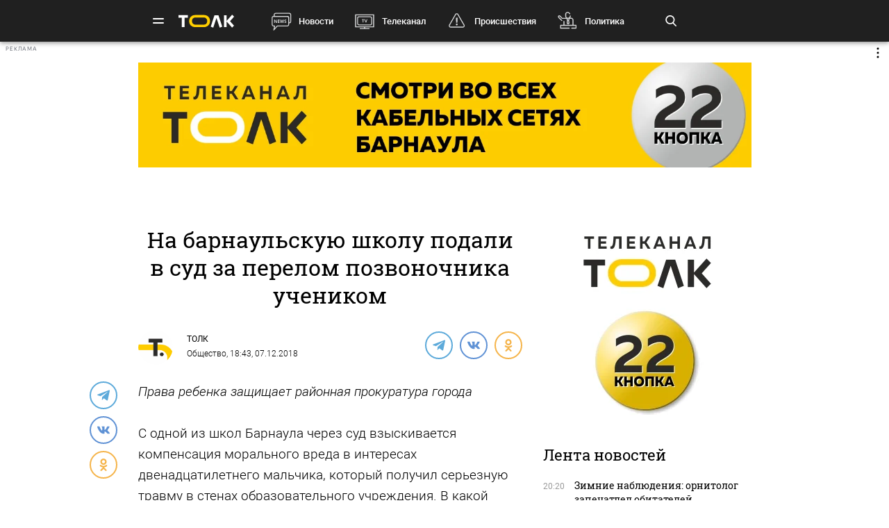

--- FILE ---
content_type: text/html; charset=UTF-8
request_url: https://tolknews.ru/news/4081-moralnyj-vred-vzyskivaut-so-skoly-barnaula-za-travmu-ucenika
body_size: 23604
content:
<!DOCTYPE html>
<html lang="ru" prefix="og: https://ogp.me/ns# article: http://ogp.me/ns/article# profile: http://ogp.me/ns/profile# fb: http://ogp.me/ns/fb#">

<head>

    <!-- Meta -->
    <meta charset="UTF-8">
    <meta http-equiv="X-UA-Compatible" content="IE=edge">
    <meta name="viewport"
          content="width=device-width, user-scalable=yes, initial-scale=1.0, maximum-scale=3.0, minimum-scale=1.0">
    <meta name="format-detection" content="telephone=no">
    <meta name="msvalidate.01" content="BB0DC6D99FA1DB32C4D0BEECFE863265" />
    <meta name="referrer" content="origin"/>
		<meta name="yandex-verification" content="34160722c2da00f5" />
			<meta name="pmail-verification" content="df9f5d02049addd699bc8970e27b0bfd">
	
    <!-- Title -->
    <title>Моральный вред взыскивают со школы Барнаула за травму ученика - Толк 07.12.2018</title>

    <!-- Favicons -->
    <link rel="shortcut icon" href="/favicon.png" type="image/png">

    <!-- RSS -->
    <link rel="alternate" type="application/rss+xml" title="RSS" href="https://tolknews.ru/rss.xml">

    <link rel="preload" href="/fonts/Roboto/Robotomedium.woff2" as="font" type="font/woff2" crossorigin>
    <link rel="preload" href="/fonts/Roboto/Robotolightitalic.woff2" as="font" type="font/woff2" crossorigin>
    <link rel="preload" href="/fonts/Roboto/Robotolight.woff2" as="font" type="font/woff2" crossorigin>
    <link rel="preload" href="/fonts/Roboto/Roboto.woff2" as="font" type="font/woff2" crossorigin>
    <link rel="preload" href="/fonts/RobotoSlab/400.woff2" as="font" type="font/woff2" crossorigin>
    <meta name="csrf-param" content="_csrf">
<meta name="csrf-token" content="grjBLgimRW12-X8UjtQ0fcX6sfgFr9SEFgaubvVGclLLyLh6UPICHweXSE3U4mxK8a3WyWPd5uhDUPFbkX4cOw==">
    <meta name="description" content="Права ребенка защищает районная прокуратура города">
<meta property="title" content="Моральный вред взыскивают со школы Барнаула за травму ученика - Толк 07.12.2018">
<meta property="url" content="https://tolknews.ru/news/4081-moralnyj-vred-vzyskivaut-so-skoly-barnaula-za-travmu-ucenika">
<meta property="og:title" content="Моральный вред взыскивают со школы Барнаула за травму ученика">
<meta property="og:type" content="article">
<meta property="article:published_time" content="2018-12-07T18:43:00+07:00">
<meta property="article:modified_time" content="2021-03-11T02:42:44+07:00">
<meta property="article:author" content="ТОЛК">
<meta property="article:section" content="Общество">
<meta property="article:tag" content="позвоночник, суд, травма, школа">
<meta property="og:url" content="https://tolknews.ru/news/4081-moralnyj-vred-vzyskivaut-so-skoly-barnaula-za-travmu-ucenika">
<meta property="og:description" content="Права ребенка защищает районная прокуратура города">
<meta property="og:image" content="https://tolknews.ru/source/images/logo_dark.png">
<meta name="robots" content="max-image-preview:large">
<meta property="og:image:width" content="1200">
<meta property="og:image:height" content="686">
<meta name="yandex-verification" content="7cf621ec357bba03">
<meta property="og:locale" content="ru">
<meta property="og:site_name" content="Толк">
<link href="https://tolknews.ru/news/4081-moralnyj-vred-vzyskivaut-so-skoly-barnaula-za-travmu-ucenika" rel="canonical">
<link href="https://tolknews.ru/news/amp/4081-moralnyj-vred-vzyskivaut-so-skoly-barnaula-za-travmu-ucenika" rel="amphtml">
<link href="/css/slick.css?rev=1767626942" rel="preload" as="style">
<link href="/css/style.css?rev=1767626942" rel="preload" as="style">
<link href="/lib/fotorama/fotorama.css?rev=1767140524" rel="preload" as="style">
<link href="/js/jquery.min.js?rev=1767140524" rel="preload" as="script">
<link href="/js/vendor.min.js?rev=1767140524" rel="preload" as="script">
<link href="/js/posend.min.js?rev=1767140524" rel="preload" as="script">
<link href="/lib/fotorama/fotorama.js?rev=1767140524" rel="preload" as="script">
<link href="/lib/fotorama/rama.js?rev=1767140524" rel="preload" as="script">
<link href="//jsn.24smi.net" rel="dns-prefetch">
<link href="https://jsn.24smi.net/smi.js" rel="preload" as="script">
<link href="//cackle.me" rel="dns-prefetch">
<link href="https://cackle.me/widget.js" rel="preload" as="script">
<link href="/css/slick.css?rev=1767626942" rel="stylesheet">
<link href="/css/style.css?rev=1767626942" rel="stylesheet">
<link href="/lib/fotorama/fotorama.css?rev=1767140524" rel="stylesheet">
<link href="/css/icons/sprite/sprite.css?rev=1767140524" rel="stylesheet">
<link href="/css/svg_sprite/sprite/svg_sprite.css?rev=1767140524" rel="stylesheet">
<style>.ap.ap-wall {
	height: calc(100vh - 60px);
	width: 100%;
	position: fixed;
	bottom: 0; left: 0;
	margin:0;
}
.ap.ap-wall:empty { display: none; }</style>
<style>    .ap.ap-1 { height: 220px; margin-bottom: 15px; }</style>
<style>.ap.ap-2_1 { height: 300px; margin-bottom: 15px; }</style>
<style>.ap.ap-2_2 { height: 500px; margin-bottom: 15px; }</style>
<style>	ntvk-tag {
		position: absolute;
		bottom: 0;
		right: 0;
	}
	.ad-placeholder .visibility-element:empty{
		display: none;
	}</style>
<style position="1">.b-header__logo{width:80px;height:25px}.b-header__logo .logo_main{background-image:url([data-uri]);background-repeat:no-repeat;background-size:contain;background-position:center center;display:inline-block;width:100%;height:100%}.b-header__logo .logo_main .letter_bg{fill:transparent}</style>
<script src="https://yandex.ru/ads/system/context.js" async="true"></script>
<script src="https://jsn.24smi.net/smi.js" async="async"></script>
<script>window.yaContextCb = window.yaContextCb || []
var nextPackForType = [];
var nextPackCnt = 1;
var module = "tolknews";
var currPagesTitle = "";
var nextPages = [];
var nextPagesCnt = 1;
var app_revision=1767140524;

new Image().src = "//counter.yadro.ru/hit?r" +
    escape(document.referrer) + ((typeof(screen) == "undefined") ? "" :
        ";s" + screen.width + "*" + screen.height + "*" + (screen.colorDepth ?
            screen.colorDepth : screen.pixelDepth)) + ";u" + escape(document.URL) +
    ";h" + escape(document.title.substring(0, 150)) +
    ";" + Math.random();

    (function (m, e, t, r, i, k, a) {
        m[i] = m[i] || function () {
            (m[i].a = m[i].a || []).push(arguments)
        };
        m[i].l = 1 * new Date();
        k = e.createElement(t), a = e.getElementsByTagName(t)[0], k.async = 1, k.src = r, a.parentNode.insertBefore(k, a)
    })
    (window, document, "script", "https://mc.yandex.ru/metrika/tag.js", "ym");
    ym(50690560, "init", {
        clickmap: true,
        trackLinks: true,
        //webvisor: true,
        accurateTrackBounce: true
    });
    ym(74179390, "init", {
        clickmap: true,
        trackLinks: true,
        accurateTrackBounce: true
    });
    ym(87447014, "init", {
        clickmap: true,
        trackLinks: true,
        //webvisor: true,
        accurateTrackBounce: true
    });</script>
        
    <script type="application/ld+json">
    {
        "@context": "http://schema.org",
        "@type": "NewsArticle",
        "headline": "Моральный вред взыскивают со школы Барнаула за травму ученика - Толк 07.12.2018",
        "@id": "https://tolknews.ru/news/4081-moralnyj-vred-vzyskivaut-so-skoly-barnaula-za-travmu-ucenika",

                    "author": [
                {"@type":"Person", "name":"ТОЛК"}            ],
        
        "url": "https://tolknews.ru/news/4081-moralnyj-vred-vzyskivaut-so-skoly-barnaula-za-travmu-ucenika",

                    "datePublished": "2018-12-07T18:43:00+07:00",
                            "dateModified": "2021-03-11T02:42:44+07:00",
                                    "image": {
                "@type": "ImageObject",
                "representativeOfPage": "true",
                "url": "https://tolknews.ru/source/images/logo_dark.png",
                "width": "1200",
                "height": "686"
            },
                "publisher": {
            "@type": "Organization",
            "name": "Толк",
            "logo": {
                "@type": "ImageObject",
                "url": "https://tolknews.ru/source/images/new_logo/logo_dark.png"
            }
        },
        "mainEntityOfPage": "https://tolknews.ru/news/4081-moralnyj-vred-vzyskivaut-so-skoly-barnaula-za-travmu-ucenika"
    }

    </script>


	

	

</head>

<!-- -->
<style type="text/css">
    .ap.ap-1 { height: 220px; margin-bottom: 15px; }
    .ap.ap-2_1 { height: 300px; margin-bottom: 15px; }
    .ap.ap-2_2 { height: 500px; margin-bottom: 15px; }
    .ap.ap-3_1 { height: 300px; margin-bottom: 15px; }
    .ap.ap-3_2 { height: 500px; margin-bottom: 15px; }
    .ap.ap-3_3 { height: 500px; margin-bottom: 15px; }
    .ap.ap-4 { height: 130px; margin-bottom: 15px; }
                
</style>
 


	<body >




<div class="b-wrapper">
    <!-- Хедер -->
    
<!-- Хедер -->
<div class="b-header b-header--bg-black js-menu-header">
    <div class="container">
        <!-- Верхняя плашка -->
        <div class="b-header__wrap">
            <div class="b-header__content">
                <div>
                    <div class="b-header__hamburgers"></div>
											
<a class="b-header__logo" href="/" title="Главная tolknews.ru">
		    <div class="logo_main" title="Логотип tolknews.ru"></div></a>
					                    <div class="b-header__main-menu">
                        <!-- Верхнее меню -->
                        <div class="main-menu">
	                                                    <div class="main-menu__link" data-item="news"><a href="/news" title="Новости" onclick="return YM.registerClickTopNav(this);">Новости</a></div>
                            <div class="main-menu__link" data-item="tv"><a href="/tv" title="Телеканал" onclick="return YM.registerClickTopNav(this);">Телеканал</a></div>
                            <div class="main-menu__link" data-item="incident"><a href="/proissestvia" title="Происшествия" onclick="return YM.registerClickTopNav(this);">Происшествия</a></div>
							<div class="main-menu__link" data-item="polit"><a href="/politika" title="Политика" onclick="return YM.registerClickTopNav(this);">Политика</a></div>
							<div class="main-menu__link" data-item="econom"><a href="/ekonomika" title="Экономика" onclick="return YM.registerClickTopNav(this);">Экономика</a></div>
							<div class="main-menu__link" data-item="realest"><a href="/nedvizimost" title="Недвижимость" onclick="return YM.registerClickTopNav(this);">Недвижимость</a></div>
							
                        </div>

                        <!-- Поиск по новостям -->
                        <div class="b-header__search">
                            <div class="b-header__search-ico js-search"></div>
                            <form class="b-form" method="get" action="/search">
                                <p class="b-form__item">
                                    <input placeholder="Поиск" name="q" min="3" required autocomplete="off">
                                </p>
                            </form>
                            <div class="b-header__search-close js-search-close"></div>
                        </div>
                    </div>
                </div>
            </div>
        </div>
    </div>
</div>

<!-- Выпадающее меню -->
<div class="b-menu">
    <div class="container">
        <div class="b-menu__wrap">
            <div class="b-menu__list">
                <div class="b-menu__list">
                    <div class="b-menu__list-wrap">
                        <ul>
                            <li><a href="/news" title="Новости">Новости</a></li>
                            <li><a href="/respaltay" title="Новости Республики Алтай">Новости Республики Алтай</a></li>
                            <li><a href="/tv" title="Телеканал">Телеканал</a></li>
                            <li><a href="/proissestvia" title="Происшествия">Происшествия</a></li>
                            <li><a href="/nedvizimost" title="Недвижимость">Недвижимость</a></li>
                            <li><a href="/medicina" title="Медицина">Медицина</a></li>
                        </ul>
                        <ul>
                            <li><a href="/obrazovanie" title="Образование">Образование</a></li>
                            <li><a href="/politika" title="Политика">Политика</a></li>
                            <li><a href="/ekonomika" title="Экономика">Экономика</a></li>
                            <li><a href="/obsestvo" title="Общество">Общество</a></li>
                            <li><a href="/selskoe-hozajstvo" title="Сельское хозяйство">Сельское&nbsp;хозяйство</a></li>
                        </ul>
                        <ul>
                            <li><a href="/sport" title="Спорт">Спорт</a></li>
                            <li><a href="/kultura" title="Культура">Культура</a></li>
                            <li><a href="/turizm" title="Туризм">Туризм</a></li>
                            <li><a href="/avto" title="Авто">Авто</a></li>
                            <li><a href="/tehnologii" title="Технологии">Технологии</a></li>
                        </ul>
                        <ul>
							                                                        <li><a href="/fotoreportazi" title="Фоторепортажи">Фоторепортажи</a></li>
                            <li><a href="/testy-i-igry" title="Игры и тесты">Игры и тесты</a></li>
                            <li><a href="/proekty" title="Наши проекты">Спецпроекты</a></li>
	                        <li><a href="/infografika" title="Инфографика">Инфографика</a></li>
	                        <li><a href="/story/77-avtograf" title="Автограф">Автограф</a></li>
                        </ul>
                        <ul>
                            <li class="m-mt-20"><a href="/advertising" title="Реклама">Реклама</a></li>
                            <li><a href="/about" title="Команда">Команда</a></li>
                            <li><a href="/contacts" title="Контакты">Контакты</a></li>

	                                                </ul>


                    </div>
                </div>
            </div>
            <div class="b-menu__footer">
                <div class="b-menu__footer-top">
                    <div class="b-menu__footer-right">
                        <div class="b-footer__adult">18+</div>
                        <div class="social">
    <a rel="nofollow" class="icon_vk" href="https://vk.com/tolknewsru" target="_blank">
        <i class="iconsprite"></i>
    </a>
        <a rel="nofollow" class="icon_ok" href="https://www.ok.ru/tolknewsru" target="_blank">
        <i class="iconsprite"></i>
    </a>
	<a rel="nofollow" class="icon_rutube" href="https://rutube.ru/channel/23336275/" target="_blank">
		<i class="iconsprite"></i>
	</a>
	<a rel="nofollow" class="icon_telegram" href="https://t.me/tolknews" target="_blank">
        <i class="iconsprite"></i>
    </a>
    <a rel="nofollow" class="icon_max" href="https://max.ru/tolknewsru" target="_blank">
        <i class="iconsprite"></i>
    </a>
    	    <a rel="nofollow" class="icon_youtube" href="https://www.youtube.com/channel/UCgQUguW1BpTgXAYn_bXkGAw" target="_blank">
        <i class="iconsprite"></i>
    </a>

    <a rel="nofollow" class="icon_zen" href="https://dzen.ru/tolknews?lang=ru" target="_blank">
        <i class="iconsprite"></i>
    </a>

    </div>
                    </div>
                </div>
                <div class="b-menu__footer-bottom">
                    <div class="b-footer__copy">© 2026, Толк                        — сетевое издание                    </div>
                </div>
            </div>
        </div>
        <div class="b-menu__bg"></div>
    </div>
</div>

    
<div class="page">
    <div
	    class="b-detail b-news 			">
		        
        	<!--AdFox START-->
	<!--yandex_AdTolknews-->
	<!--Площадка: tolknews / * / *-->
	<!--Тип баннера: universal-->
	<!--Расположение: брендирование-->

	<div id="adfox_176663626916339582" class="ap ap-wall"></div>

	<script>
		window.yaContextCb.push(()=>{
			Ya.adfoxCode.create({
				ownerId: 373066,
				containerId: 'adfox_176663626916339582',
				params: {
					p1: 'dlvul',
					p2: 'hbpz'
				}
			})
		})
	</script>



        <div class="container">
	        	            <div class="row">
	                <div class="col-12">
	                                
        
        <!--AdFox START-->
        <!--yandex_tolknews-->
        <!--Площадка: new_tolknews / * / *-->
        <!--Тип баннера: universal-->
        <!--Расположение: 1 (1290х220)-->
        <div id="adfox_159592566311456083" class="ap ap-1"></div>

        
        
    	                    
	

	                </div>
	            </div>
	                    <div class="page__wrapper">
                <div itemscope itemtype="https://schema.org/CreativeWork"
                     class="page__content js-news-container"
                     itemref='author'                >
	                <div id="i-scroll-container" class="theiaStickySidebar">
		                <div class="i-scroll-article"
			                				                data-next-news-for-infinite = '/news/4083-kogda-potepleet-v-altajskom-krae'
			                		                >
			                <script type="application/javascript">
				                var nextPages = nextPages || [];
				                var nextPagesCnt = nextPagesCnt || 1;
								if (nextPagesCnt<20) {
									nextPagesCnt++;
									console.log('nextPagesCnt: ' + nextPagesCnt);
									nextPages.push('/news/4083-kogda-potepleet-v-altajskom-krae');
									currPagesTitle = 'Моральный вред взыскивают со школы Барнаула за травму ученика';
								}
			                </script>
		                    		                    <div class="el-hidden">
			                    			                        <time class="b-detail-time" itemprop="datePublished" datetime="2018-12-07T18:43:00+07:00">18:43, 07.12.2018</time>
			                    		                    </div>
		                    <h1 itemprop="headline" class="js-news-header-4081" data-loaded="0"
		                        data-id="4081">
		                        На барнаульскую школу подали в суд за перелом позвоночника учеником		                    </h1>
			                			                    <time class="el-hidden" itemprop="dateModified" datetime="2021-03-11T02:42:44+07:00">2:42, 11.03.2021</time>
			                		                    <link itemprop="url" href="/news/4081-moralnyj-vred-vzyskivaut-so-skoly-barnaula-za-travmu-ucenika">

		                    		                    <meta itemprop="name" content="На барнаульскую школу подали в суд за перелом позвоночника учеником">

		                    <div id="b-cp_tools">
		                        <span class="hits" data-id="4081"></span>
		                        <div class="tools"></div>
		                    </div>

		                    
<!-- Хедер новости (автор, СС) -->
<div class="b-detail__header">

    
							<!--span itemprop="author" class="el-hidden">ТОЛК</span-->
	    <div id="author" itemscope itemtype="https://schema.org/Person" class="b-detail__author">
        <meta itemprop="homeLocation" content="Russia">
        <div class="b-detail__author-img">
            	            <img loading="lazy" src="/img/author_photo/2.png">
                    </div>
        <ul class="authors">
							<li class="item">
		            <a itemprop="url"
		               href="/author/2"
		               title="Статьи автора ТОЛК">
		                <p itemprop="name">ТОЛК</p>
		            </a>
				</li>
                    </ul>
        <span><a href="https://tolknews.ru/obsestvo">Общество</a>,	        	            18:43, 07.12.2018	                </span>
    </div>

        	    <div class="b-detail__social">
        <div class="social social--detail">
            <!--<a class="ya-share2__item--custom ya-share2__item--custom_service_telegram"
               href="tg://msg_url?url=" title="Телеграм">
                <i class="fab fa-telegram-plane"></i>
            </a>-->
			            <div id="js-ya-share-h" class="ya-share2"
                 data-bare=""
                 data-title="На барнаульскую школу подали в суд за перелом позвоночника учеником"
                 data-services="telegram,vkontakte,odnoklassniki"
                 data-description="Права ребенка защищает районная прокуратура города"
                                      data-hashtags="позвоночник,суд,травма,школа"
                                  data-image="/img/img/img_placeholder.svg"
                 data-url="https://tolknews.ru/news/4081-moralnyj-vred-vzyskivaut-so-skoly-barnaula-za-travmu-ucenika"></div>
        </div>
    </div>
    
</div>

 
		                    
		                    <!-- Изображение новости -->
<div class="b-detail__img news-content__img">
                                    </div>



		                    <!-- Контент новости -->
		                    <div class="b-detail__typography news-content" itemprop="articleBody">
		                        <!-- Поделиться -->
		                        <div class="b-detail__social-typography js-fixed-sroll-2"
		                             style="height: 300px; padding: 0px; border: 0px; z-index: 100;">
		                                		        
        
        <div class="social social--detail--vertical">
            <div id="js-ya-share-v" class="ya-share2"
                 data-bare=""
                 data-title="На барнаульскую школу подали в суд за перелом позвоночника учеником"
                 data-services="telegram,vkontakte,odnoklassniki"
                 data-description="Права ребенка защищает районная прокуратура города"
                                    data-hashtags="позвоночник,суд,травма,школа"
                                 data-image="/img/img/img_placeholder.svg"
                 data-url="https://tolknews.ru/news/4081-moralnyj-vred-vzyskivaut-so-skoly-barnaula-za-travmu-ucenika"></div>
        </div>
    		                        </div>
		                        <p><i itemprop="description"><p>Права ребенка защищает районная прокуратура города</p></i></p>

		                        
		                        <p>С одной из школ Барнаула через суд взыскивается компенсация морального вреда в интересах двенадцатилетнего мальчика, который получил серьезную травму в стенах образовательного учреждения. В какой именно школе это произошло, не сообщается.</p>

<p>Как сообщили в пресс-службе краевой прокуратуры, между школьниками произошла ссора, в ходе которой один из мальчиков получил серьезную травму. Потерпевший попал в больницу с компрессионным переломом двух позвонков.  </p>


		    <!-- Длинный -->
	    <div class="b-detail__news b-detail__news--single inject-long Viewport_Observer"
	         data-ym_id="87447014" data-ym_register_view=true
	         data-ym_name="desktop_inject_long_2926" data-ym_platform="desktop" data-ym_value=1>
	        <div class="news">
	            	            <div class="news__content">
	                <div class="news__info">
	                    <time>22 ноября, 16:17</time>
	                </div>
	                <div class="h3"><a href="/news/2926-minobrazovania-altaa-namereno-provesti-rabotu-po-ulucseniu-klimata-v-skolah"
	                       title="В алтайских школах возьмутся за улучшение психоклимата после травли лицеиста"
	                       class="Click_Observer" data-ym_id="87447014" data-ym_register_view=true
	                       data-ym_name="desktop_inject_long_2926" data-ym_platform="desktop" data-ym_value="1"
	                       onclick="return InjectObserver.initClickObserver(this);">
			                В алтайских школах возьмутся за улучшение психоклимата после травли лицеиста		                </a>
	                </div>
	                <p class="news__preview">В правительстве пообещали провести необходимую работу в школах</p>
	            </div>
	        </div>
	    </div>
	





<p>Была проведена экспертиза, согласно заключению которой школьнику был причинен тяжкий вред здоровью.</p>

<p>В ближайшее время суд рассмотрит иск о взыскании компенсации морального вреда со школы.</p>
		                        
		                    </div>

		                    <!-- Теги -->
<div class="b-detail__typography js-news-tags-4081" data-loaded="0">
    
            <div class="b-detail__hash-tag">
            <div class="hash-tag">
                                                            <div class="hash-tag__item ">
                            <a href="/tag/3698-pozvonochnik" title="Новости по тегу позвоночник">
                                <span>#</span>позвоночник                            </a>
                        </div>
                                                <div class="hash-tag__item ">
                            <a href="/tag/2-sud" title="Новости по тегу суд">
                                <span>#</span>суд                            </a>
                        </div>
                                                <div class="hash-tag__item ">
                            <a href="/tag/2415-travma" title="Новости по тегу травма">
                                <span>#</span>травма                            </a>
                        </div>
                                                <div class="hash-tag__item hidden">
                            <a href="/tag/33-shkola" title="Новости по тегу школа">
                                <span>#</span>школа                            </a>
                        </div>
                                                                    <div class="hash-tag__more js-show-hash-tag"></div>
                                                </div>
        </div>
    
    			<div class="b-news_aggr">
	<span class="aggr-txt">Читать tolknews.ru в </span>
	<div class="list">
		<a class="ya" href="https://dzen.ru/news/?favid=254160192&issue_tld=ru" title="Новости">
			<i></i>
			<!--img src="/img/svg_sprite/sprite/sprite.view.svg#yandexnews_btn"-->
		</a>
		<!--a class="goo" href="https://news.google.com/publications/CAAqBwgKMMGRiQswyq-IAw?hl=ru&gl=RU&ceid=RU%3Aru" title="Google Новости">
			<img src="/img/svg_sprite/sprite/sprite.view.svg#googlenews_btn">
		</a-->
		<a class="zen" href="https://dzen.ru/tolknews?lang=ru" title="Канал ТОЛК">
			<i></i>
			<!--img src="/img/svg_sprite/sprite/sprite.view.svg#zen_fulllogo"-->
		</a>
	</div>
</div>
	</div>

							
		

			                
	


			                 
		                    <div class="after-news-content js-stop-aside-scroll-2">

		                        		                        
		                        
		                        			                            <div class="b-partners">
        <div class="hdr section__top" data-rnd="2">Новости партнеров</div>
					
	<!-- В head сайта один раз подключите библиотеку -->
		<!-- Код вставки на место отображения виджета -->
	<div class="smi24__informer smi24__auto" data-smi-blockid="34636"></div>
	<div class="smi24__informer smi24__auto" data-smi-blockid="34635"></div>
	            </div>
									

<!-- Код вставки на место отображения виджета -->
<div class="smi24__informer smi24__auto" data-smi-blockid="30636"></div>
<div class="smi24__informer smi24__auto" data-smi-blockid="30637"></div>
<script>(window.smiq = window.smiq || []).push({});</script>

									
									<div class="b-partners">
	<div class="hdr section__top">Новости партнеров</div>
	<div id="mediametrics_1767626942" class="b-mediametrics horisontal v_1" data-datetime="2026-01-05 22:29:02"></div>
	<script type="text/javascript" src='//news.mediametrics.ru/cgi-bin/b.fcgi?ac=b&m=js&v=2&n=10&id=mediametrics_1767626942' charset="UTF-8"></script>
</div>

		                        
		                        			                        			                            

        
        <div class="b-comments">
            <div class="b-comments__wrap">

                                    <a name="comments"></a>
                    
                
                <div class="b-comments__list">
                                    </div>
            </div>
        </div>


        
			                        		                        
		                        		                        
		                        		                                <div class="b-main__section related-news">
        <div class="section">
            <div class="section__top">
                <h2>Читайте также</h2>
                <div class="section__arrow b-arrow-slider related-slider-arrows">
                    <div class="b-arrow-slider__item b-arrow-slider__item--prev js-arrow-prev"></div>
                    <span></span>
                    <div class="b-arrow-slider__item b-arrow-slider__item--next js-arrow-next"></div>
                </div>
            </div>
            <div class="section__slider related-news-slider js-related-news-slider">
                
    
        <div class="news news--full">
            <a class="news__img pretty-gradient" href="/obsestvo/208171-ornitolog-zapechatlel-obitateley-altayskogo-zapovednika-foto" title="Зимние наблюдения: орнитолог запечатлел обитателей Алтайского заповедника">
                                                            <img class="" loading="lazy" src="https://tolknews.ru/picture/441888/700x400.webp" alt="Зимние наблюдения: орнитолог запечатлел обитателей Алтайского заповедника" title="Зимние наблюдения: орнитолог запечатлел обитателей Алтайского заповедника"/>
                                                    
<div class="news__icon ">
            <span class="icon-stack">
            <i class="iconsprite icon-circle icon-stack-2x"></i>
            <i class="iconsprite icon-image icon-stack-1x"></i>
        </span>
    </div>
            </a>
            <div class="news__content">
                <div class="news__info">
                    <time>05 января, 20:20</time>
	                		                
	<span class="cackle-comment-count"  data-cackle-channel="tolk_news_208171"></span>
	                                </div>
                <h3><a href="/obsestvo/208171-ornitolog-zapechatlel-obitateley-altayskogo-zapovednika-foto"
                       title="Зимние наблюдения: орнитолог запечатлел обитателей Алтайского заповедника">Зимние наблюдения: орнитолог запечатлел обитателей Алтайского заповедника</a></h3>
            </div>
        </div>
    
        <div class="news news--full">
            <a class="news__img pretty-gradient" href="/obsestvo/208168-pravda-li-chto-v-yanvare-v-altayskom-krae-raspustilas-verba" title="В Алтайском крае в новогодние праздники заметили распустившуюся вербу">
                                                            <img class="" loading="lazy" src="https://tolknews.ru/picture/441882/700x400.webp" alt="В Алтайском крае в новогодние праздники заметили распустившуюся вербу" title="В Алтайском крае в новогодние праздники заметили распустившуюся вербу"/>
                                                    
<div class="news__icon ">
            <span class="icon-stack">
            <i class="iconsprite icon-circle icon-stack-2x"></i>
            <i class="iconsprite icon-image icon-stack-1x"></i>
        </span>
    </div>
            </a>
            <div class="news__content">
                <div class="news__info">
                    <time>05 января, 18:22</time>
	                		                
	<span class="cackle-comment-count"  data-cackle-channel="tolk_news_208168"></span>
	                                </div>
                <h3><a href="/obsestvo/208168-pravda-li-chto-v-yanvare-v-altayskom-krae-raspustilas-verba"
                       title="В Алтайском крае в новогодние праздники заметили распустившуюся вербу">В Алтайском крае в новогодние праздники заметили распустившуюся вербу</a></h3>
            </div>
        </div>
    
        <div class="news news--full">
            <a class="news__img pretty-gradient" href="/obsestvo/208167-pravda-li-chto-zhitel-altayskogo-kraya-viigral-million-i-eshche-ne-znaet-ob-etom" title="Житель Алтайского края выиграл миллион в лотерее, но еще не знает об этом">
                                                            <img class="" loading="lazy" src="https://tolknews.ru/picture/221648/700x400.webp" alt="Житель Алтайского края выиграл миллион в лотерее, но еще не знает об этом" title="Житель Алтайского края выиграл миллион в лотерее, но еще не знает об этом"/>
                                                    
<div class="news__icon ">
    </div>
            </a>
            <div class="news__content">
                <div class="news__info">
                    <time>05 января, 17:51</time>
	                		                
	<span class="cackle-comment-count"  data-cackle-channel="tolk_news_208167"></span>
	                                </div>
                <h3><a href="/obsestvo/208167-pravda-li-chto-zhitel-altayskogo-kraya-viigral-million-i-eshche-ne-znaet-ob-etom"
                       title="Житель Алтайского края выиграл миллион в лотерее, но еще не знает об этом">Житель Алтайского края выиграл миллион в лотерее, но еще не знает об этом</a></h3>
            </div>
        </div>
    
        <div class="news news--full">
            <a class="news__img pretty-gradient" href="/obsestvo/208166-kogda-larisa-dolina-dolzhna-sjehat-iz-prodannoy-kvartiri" title="Лариса Долина освободит квартиру в Хамовниках течение нескольких дней">
                                                            <img class="" loading="lazy" src="https://tolknews.ru/picture/332191/700x400.webp" alt="Лариса Долина освободит квартиру в Хамовниках течение нескольких дней" title="Лариса Долина освободит квартиру в Хамовниках течение нескольких дней"/>
                                                    
<div class="news__icon ">
    </div>
            </a>
            <div class="news__content">
                <div class="news__info">
                    <time>05 января, 17:21</time>
	                		                
	<span class="cackle-comment-count"  data-cackle-channel="tolk_news_208166"></span>
	                                </div>
                <h3><a href="/obsestvo/208166-kogda-larisa-dolina-dolzhna-sjehat-iz-prodannoy-kvartiri"
                       title="Лариса Долина освободит квартиру в Хамовниках течение нескольких дней">Лариса Долина освободит квартиру в Хамовниках течение нескольких дней</a></h3>
            </div>
        </div>
    
        <div class="news news--full">
            <a class="news__img pretty-gradient" href="/obsestvo/208164-kakaya-pogoda-budet-v-altayskom-krae-na-rozhdestvo-v-godu" title="В Алтайском крае на два дня объявлено штормовое предупреждение">
                                                            <img class="" loading="lazy" src="https://tolknews.ru/picture/358070/700x400.webp" alt="В Алтайском крае на два дня объявлено штормовое предупреждение" title="В Алтайском крае на два дня объявлено штормовое предупреждение"/>
                                                    
<div class="news__icon ">
    </div>
            </a>
            <div class="news__content">
                <div class="news__info">
                    <time>05 января, 16:20</time>
	                		                
	<span class="cackle-comment-count"  data-cackle-channel="tolk_news_208164"></span>
	                                </div>
                <h3><a href="/obsestvo/208164-kakaya-pogoda-budet-v-altayskom-krae-na-rozhdestvo-v-godu"
                       title="В Алтайском крае на два дня объявлено штормовое предупреждение">В Алтайском крае на два дня объявлено штормовое предупреждение</a></h3>
            </div>
        </div>
    
        <div class="news news--full">
            <a class="news__img pretty-gradient" href="/obsestvo/208163-v-kakie-dni-luchshe-vsego-ubirat-elku-iz-doma-v-godu" title="Астрологи назвали благоприятные дни для уборки елки в 2026 году">
                                                            <img class="" loading="lazy" src="https://tolknews.ru/picture/437561/700x400.webp" alt="Астрологи назвали благоприятные дни для уборки елки в 2026 году" title="Астрологи назвали благоприятные дни для уборки елки в 2026 году"/>
                                                    
<div class="news__icon ">
    </div>
            </a>
            <div class="news__content">
                <div class="news__info">
                    <time>05 января, 15:49</time>
	                		                
	<span class="cackle-comment-count"  data-cackle-channel="tolk_news_208163"></span>
	                                </div>
                <h3><a href="/obsestvo/208163-v-kakie-dni-luchshe-vsego-ubirat-elku-iz-doma-v-godu"
                       title="Астрологи назвали благоприятные дни для уборки елки в 2026 году">Астрологи назвали благоприятные дни для уборки елки в 2026 году</a></h3>
            </div>
        </div>
                </div>
        </div>
    </div>
		                        		                        		                    </div>
			                		                </div>
	                </div>
	                <div class="i-scroll-load-status">
		                <div class="dot-pulse"></div>
	                </div>
                </div>


									<!-- Лента новостей -->
											    <div class="b-news_sidebar page__aside aside _js-fixed-sroll js-aside-news">
	    <div class="theiaStickySidebar">
	        	        			
		
        
        <!--AdFox START-->
        <!--yandex_tolknews-->
        <!--Площадка: new_tolknews / * / *-->
        <!--Тип баннера: universal-->
        <!--Расположение: 2.1 (300х300)-->
        <div id="adfox_159592568134196669" class="ap ap-2_1"></div>
					
			<div class="section mobile-hidden mobile-hidden--block">
				<div class="section__top">
					<h2>Лента новостей</h2>
				</div>
			</div>
			<div id="type-scroll-container">
				
<div class="type-scroll-pack">
			<div class="news news--aside "
			 data-id="208171">
			<div class="news__content">
				<div class="news__info">
					<time>
						20:20											</time>

				</div>
				<h3>
					<a href="/obsestvo/208171-ornitolog-zapechatlel-obitateley-altayskogo-zapovednika-foto"
					   title="Зимние наблюдения: орнитолог запечатлел обитателей Алтайского заповедника">Зимние наблюдения: орнитолог запечатлел обитателей Алтайского заповедника					</a>
											
	<span class="cackle-comment-count"  data-cackle-channel="tolk_news_208171"></span>
									</h3>
																									</div>
		</div>

					
			
								
			<div class="news news--aside "
			 data-id="208170">
			<div class="news__content">
				<div class="news__info">
					<time>
						19:23											</time>

				</div>
				<h3>
					<a href="/proissestvia/208170-na-trasse-v-kalmanskom-rayone-proizoshlo-sereznoe-dtp"
					   title="На трассе в Калманском районе произошло серьезное ДТП с переворотом. Фото">На трассе в Калманском районе произошло серьезное ДТП с переворотом. Фото					</a>
											
	<span class="cackle-comment-count"  data-cackle-channel="tolk_news_208170"></span>
									</h3>
																									</div>
		</div>

					
			
								
			<div class="news news--aside "
			 data-id="208169">
			<div class="news__content">
				<div class="news__info">
					<time>
						18:52											</time>

				</div>
				<h3>
					<a href="/kultura/208169-chto-pokazivayut-v-kino-i-teatrah-na-novogodnih-vihodnih-afisha"
					   title="Какие фильмы и спектакли можно посмотреть в Барнауле в праздничные дни">Какие фильмы и спектакли можно посмотреть в Барнауле в праздничные дни					</a>
											
	<span class="cackle-comment-count"  data-cackle-channel="tolk_news_208169"></span>
									</h3>
																									</div>
		</div>

										  
		
        
        <!--AdFox START-- >
		<!--yandex_tolknews-->
        <!--Площадка: new_tolknews / * / *-->
        <!--Тип баннера: universal-- >
        <!--Расположение: 2.2 (300х500)-->
        <div id="adfox_159592570419378692" class="ap ap-2_2"></div>
								
			
								
			<div class="news news--aside "
			 data-id="208168">
			<div class="news__content">
				<div class="news__info">
					<time>
						18:22											</time>

				</div>
				<h3>
					<a href="/obsestvo/208168-pravda-li-chto-v-yanvare-v-altayskom-krae-raspustilas-verba"
					   title="В Алтайском крае в новогодние праздники заметили распустившуюся вербу">В Алтайском крае в новогодние праздники заметили распустившуюся вербу					</a>
											
	<span class="cackle-comment-count"  data-cackle-channel="tolk_news_208168"></span>
									</h3>
																									</div>
		</div>

					
			
								
			<div class="news news--aside "
			 data-id="208167">
			<div class="news__content">
				<div class="news__info">
					<time>
						17:51											</time>

				</div>
				<h3>
					<a href="/obsestvo/208167-pravda-li-chto-zhitel-altayskogo-kraya-viigral-million-i-eshche-ne-znaet-ob-etom"
					   title="Житель Алтайского края выиграл миллион в лотерее, но еще не знает об этом">Житель Алтайского края выиграл миллион в лотерее, но еще не знает об этом					</a>
											
	<span class="cackle-comment-count"  data-cackle-channel="tolk_news_208167"></span>
									</h3>
																									</div>
		</div>

					
														
								
			<div class="news news--aside "
			 data-id="208166">
			<div class="news__content">
				<div class="news__info">
					<time>
						17:21											</time>

				</div>
				<h3>
					<a href="/obsestvo/208166-kogda-larisa-dolina-dolzhna-sjehat-iz-prodannoy-kvartiri"
					   title="Лариса Долина освободит квартиру в Хамовниках течение нескольких дней">Лариса Долина освободит квартиру в Хамовниках течение нескольких дней					</a>
											
	<span class="cackle-comment-count"  data-cackle-channel="tolk_news_208166"></span>
									</h3>
																									</div>
		</div>

					
			
								
			<div class="news news--aside "
			 data-id="208165">
			<div class="news__content">
				<div class="news__info">
					<time>
						16:55											</time>

				</div>
				<h3>
					<a href="/proissestvia/208165-pravda-li-chto-v-moskve-posle-ukolov-krasoti-skonchalas-blogersha"
					   title="Блогер скончалась в Москве после процедуры по коррекции фигуры">Блогер скончалась в Москве после процедуры по коррекции фигуры					</a>
											
	<span class="cackle-comment-count"  data-cackle-channel="tolk_news_208165"></span>
									</h3>
																									</div>
		</div>

					
			
								
			<div class="news news--aside "
			 data-id="208164">
			<div class="news__content">
				<div class="news__info">
					<time>
						16:20											</time>

				</div>
				<h3>
					<a href="/obsestvo/208164-kakaya-pogoda-budet-v-altayskom-krae-na-rozhdestvo-v-godu"
					   title="В Алтайском крае на два дня объявлено штормовое предупреждение">В Алтайском крае на два дня объявлено штормовое предупреждение					</a>
											
	<span class="cackle-comment-count"  data-cackle-channel="tolk_news_208164"></span>
									</h3>
																									</div>
		</div>

					
			
							
				
	

								
			<div class="news news--aside "
			 data-id="208163">
			<div class="news__content">
				<div class="news__info">
					<time>
						15:49											</time>

				</div>
				<h3>
					<a href="/obsestvo/208163-v-kakie-dni-luchshe-vsego-ubirat-elku-iz-doma-v-godu"
					   title="Астрологи назвали благоприятные дни для уборки елки в 2026 году">Астрологи назвали благоприятные дни для уборки елки в 2026 году					</a>
											
	<span class="cackle-comment-count"  data-cackle-channel="tolk_news_208163"></span>
									</h3>
																									</div>
		</div>

					
			
								
			<div class="news news--aside "
			 data-id="208162">
			<div class="news__content">
				<div class="news__info">
					<time>
						15:19											</time>

				</div>
				<h3>
					<a href="/obsestvo/208162-kak-viglyadyat-zimnie-peyzazhi-goroda-novoaltayska-foto"
					   title="Сказочные пейзажи: жительница Новоалтайска запечатлела окрестности города">Сказочные пейзажи: жительница Новоалтайска запечатлела окрестности города					</a>
											
	<span class="cackle-comment-count"  data-cackle-channel="tolk_news_208162"></span>
									</h3>
																									</div>
		</div>

					
			
																			
			<div class="news news--aside "
			 data-id="208161">
			<div class="news__content">
				<div class="news__info">
					<time>
						14:48											</time>

				</div>
				<h3>
					<a href="/kultura/208161-kogda-i-kak-v-altayskom-krae-budut-otmechat-den-artista"
					   title="В Алтайском крае впервые отметят новый праздник – День артиста">В Алтайском крае впервые отметят новый праздник – День артиста					</a>
											
	<span class="cackle-comment-count"  data-cackle-channel="tolk_news_208161"></span>
									</h3>
																									</div>
		</div>

					
			
								
			<div class="news news--aside "
			 data-id="208160">
			<div class="news__content">
				<div class="news__info">
					<time>
						14:18											</time>

				</div>
				<h3>
					<a href="/obsestvo/208160-pravda-li-chto-cheburashka-stal-chempionom-rossiyskogo-prokata"
					   title="Вторая часть фильма Чебурашка стала лидером российского проката">Вторая часть фильма "Чебурашка" стала лидером российского проката					</a>
											
	<span class="cackle-comment-count"  data-cackle-channel="tolk_news_208160"></span>
									</h3>
																									</div>
		</div>

					
			
								
			<div class="news news--aside "
			 data-id="208159">
			<div class="news__content">
				<div class="news__info">
					<time>
						13:47											</time>

				</div>
				<h3>
					<a href="/obsestvo/208159-kakie-krasivie-svadebnie-dati-vipadayut-na-god"
					   title="Три шестерки: названы самые красивые даты для бракосочетаний в 2026 году">Три шестерки: названы самые красивые даты для бракосочетаний в 2026 году					</a>
											
	<span class="cackle-comment-count"  data-cackle-channel="tolk_news_208159"></span>
									</h3>
																									</div>
		</div>

					
			
								
			<div class="news news--aside "
			 data-id="208158">
			<div class="news__content">
				<div class="news__info">
					<time>
						13:17											</time>

				</div>
				<h3>
					<a href="/obsestvo/208158-pravda-li-chto-v-altayskom-krae-presekli-dva-sluchaya-nezakonnogo-hraneniya-oruzhiya"
					   title="В Алтайском крае пресекли два случая незаконного хранения оружия">В Алтайском крае пресекли два случая незаконного хранения оружия					</a>
											
	<span class="cackle-comment-count"  data-cackle-channel="tolk_news_208158"></span>
									</h3>
																									</div>
		</div>

					
			
								
			<div class="news news--aside "
			 data-id="208157">
			<div class="news__content">
				<div class="news__info">
					<time>
						12:46											</time>

				</div>
				<h3>
					<a href="/obrazovanie/208157-pravda-li-chto-v-rossii-povisili-minimalniy-porog-dlya-sdachi-ege"
					   title="В России повысили минимальные баллы ЕГЭ для поступления в вузы по шести предметам">В России повысили минимальные баллы ЕГЭ для поступления в вузы по шести предметам					</a>
											
	<span class="cackle-comment-count"  data-cackle-channel="tolk_news_208157"></span>
									</h3>
																									</div>
		</div>

					
			
								
			<div class="news news--aside "
			 data-id="208156">
			<div class="news__content">
				<div class="news__info">
					<time>
						12:16											</time>

				</div>
				<h3>
					<a href="/respaltay/obsestvo/208156-chto-za-polnolunie-nablyudali-v-gornom-altae-yanvarya"
					   title="Алтайский заповедник встретил новый год Волчьей луной. Фото">Алтайский заповедник встретил новый год "Волчьей луной". Фото 					</a>
											
	<span class="cackle-comment-count"  data-cackle-channel="tolk_news_208156"></span>
									</h3>
																									</div>
		</div>

					
			
								
			<div class="news news--aside "
			 data-id="208155">
			<div class="news__content">
				<div class="news__info">
					<time>
						11:45											</time>

				</div>
				<h3>
					<a href="/obsestvo/208155-chto-seychas-proishodit-na-ozere-svetlom-i-mnogo-li-tam-lyudey"
					   title="На озере Светлом собралась толпа из желающих увидеть белых лебедей. Фото">На озере Светлом собралась толпа из желающих увидеть белых лебедей. Фото					</a>
											
	<span class="cackle-comment-count"  data-cackle-channel="tolk_news_208155"></span>
									</h3>
																									</div>
		</div>

					
			
								
			<div class="news news--aside "
			 data-id="208154">
			<div class="news__content">
				<div class="news__info">
					<time>
						11:15											</time>

				</div>
				<h3>
					<a href="/proissestvia/208154-v-barnaule-vozbudili-ugolovnoe-delo-posle-travmirovaniya-zhenshchini"
					   title="В Барнауле возбудили уголовное дело после травмирования женщины">В Барнауле возбудили уголовное дело после травмирования женщины					</a>
											
	<span class="cackle-comment-count"  data-cackle-channel="tolk_news_208154"></span>
									</h3>
																									</div>
		</div>

					
			
								
			<div class="news news--aside "
			 data-id="208153">
			<div class="news__content">
				<div class="news__info">
					<time>
						10:44											</time>

				</div>
				<h3>
					<a href="/obsestvo/208153-v-kakih-rayonah-altayskogo-kraya-sobrali-bolshe-pshenitsi-v-godu"
					   title="В правительстве Алтайского края назвали топ районов по сбору пшеницы в 2025 году">В правительстве Алтайского края назвали топ районов по сбору пшеницы в 2025 году					</a>
											
	<span class="cackle-comment-count"  data-cackle-channel="tolk_news_208153"></span>
									</h3>
																									</div>
		</div>

					
			
								
			<div class="news news--aside "
			 data-id="208152">
			<div class="news__content">
				<div class="news__info">
					<time>
						10:14											</time>

				</div>
				<h3>
					<a href="/obsestvo/208152-pravda-li-chto-v-rossii-mogut-zapretit-stroit-snezhnie-gorki"
					   title="В Госдуме предложили запретить самодельные горки по всей стране">В Госдуме предложили запретить самодельные горки по всей стране					</a>
											
	<span class="cackle-comment-count"  data-cackle-channel="tolk_news_208152"></span>
									</h3>
																									</div>
		</div>

					
			
								
			<div class="news news--aside "
			 data-id="208151">
			<div class="news__content">
				<div class="news__info">
					<time>
						9:43											</time>

				</div>
				<h3>
					<a href="/proissestvia/208151-skolko-pozharov-potushili-v-altayskom-krae-yanvarya-goda"
					   title="4 января в Алтайском крае потушили более десятка пожаров">4 января в Алтайском крае потушили более десятка пожаров					</a>
											
	<span class="cackle-comment-count"  data-cackle-channel="tolk_news_208151"></span>
									</h3>
																									</div>
		</div>

					
			
								
			<div class="news news--aside "
			 data-id="208150">
			<div class="news__content">
				<div class="news__info">
					<time>
						9:13											</time>

				</div>
				<h3>
					<a href="/proissestvia/208150-chto-za-avariya-proizoshla-pod-novosibirskom-gde-postradal-rebenok"
					   title="Годовалый ребенок получил травмы в ДТП на трассе вблизи Новосибирска">Годовалый ребенок получил травмы в ДТП на трассе вблизи Новосибирска					</a>
											
	<span class="cackle-comment-count"  data-cackle-channel="tolk_news_208150"></span>
									</h3>
																									</div>
		</div>

					
			
								
			<div class="news news--aside mobile-hidden mobile-hidden--block"
			 data-id="208149">
			<div class="news__content">
				<div class="news__info">
					<time>
						8:42											</time>

				</div>
				<h3>
					<a href="/fotoreportazi/208149-kakoy-bila-priroda-v-barnaule-v-godu-fotoreportazh"
					   title="Закаты, туманы и грозы: какой была природа в Барнауле в 2025 году. Фото">Закаты, туманы и грозы: какой была природа в Барнауле в 2025 году. Фото					</a>
											
	<span class="cackle-comment-count"  data-cackle-channel="tolk_news_208149"></span>
									</h3>
																									</div>
		</div>

					
			
								
			<div class="news news--aside mobile-hidden mobile-hidden--block"
			 data-id="208148">
			<div class="news__content">
				<div class="news__info">
					<time>
						8:07											</time>

				</div>
				<h3>
					<a href="/obsestvo/208148-kakaya-pogoda-budet-v-altayskom-krae-i-barnaule-yanvarya"
					   title="Порывы ветра и метели придут в Алтайский край в первый понедельник 2026 года">Порывы ветра и метели придут в Алтайский край в первый понедельник 2026 года					</a>
											
	<span class="cackle-comment-count"  data-cackle-channel="tolk_news_208148"></span>
									</h3>
																									</div>
		</div>

					
			
								
			<div class="news news--aside mobile-hidden mobile-hidden--block"
			 data-id="207961">
			<div class="news__content">
				<div class="news__info">
					<time>
						7:35											</time>

				</div>
				<h3>
					<a href="/obsestvo/207961-chto-prigotovit-na-rozhdestvo-hristovo-glavnie-traditsionnie-blyuda"
					   title="Что приготовить на Рождество: традиционные блюда на праздничный стол">Что приготовить на Рождество: традиционные блюда на праздничный стол					</a>
											
	<span class="cackle-comment-count"  data-cackle-channel="tolk_news_207961"></span>
									</h3>
																									</div>
		</div>

					
			
								
			<div class="news news--aside mobile-hidden mobile-hidden--block"
			 data-id="207924">
			<div class="news__content">
				<div class="news__info">
					<time>
						7:04											</time>

				</div>
				<h3>
					<a href="/obsestvo/207924-skoro-zakonchitsya-rozhdestvenskiy-post-kak-pravilno-vistroit-ratsion"
					   title="Без отравлений и скорой. Как правильно выйти из долгого Рождественского поста">Без отравлений и скорой. Как правильно выйти из долгого Рождественского поста					</a>
											
	<span class="cackle-comment-count"  data-cackle-channel="tolk_news_207924"></span>
									</h3>
																									</div>
		</div>

					
			
								
			<div class="news news--aside mobile-hidden mobile-hidden--block"
			 data-id="208134">
			<div class="news__content">
				<div class="news__info">
					<time>
						20:13													<br><small>04 янв.</small>
											</time>

				</div>
				<h3>
					<a href="/respaltay/obsestvo/208134-aktrisa-nika-zdornik-reshila-otdohnut-na-novogodnih"
					   title="Как же хорошо: звезда сериала Ландыши приехала на отдых в Республику Алтай">"Как же хорошо": звезда сериала "Ландыши" приехала на отдых в Республику Алтай					</a>
											
	<span class="cackle-comment-count"  data-cackle-channel="tolk_news_208134"></span>
									</h3>
											</div>
		</div>

					
			
								
			<div class="news news--aside mobile-hidden mobile-hidden--block"
			 data-id="208131">
			<div class="news__content">
				<div class="news__info">
					<time>
						19:18													<br><small>04 янв.</small>
											</time>

				</div>
				<h3>
					<a href="/medicina/208131-pochemu-zimoy-vazhno-vihodit-na-ulitsu-v-shapke-i-ne-pereohlazhdatsya"
					   title="Врач объяснил, чем грозит прогулка шапки в зимние морозы">Врач объяснил, чем грозит прогулка шапки в зимние морозы					</a>
											
	<span class="cackle-comment-count"  data-cackle-channel="tolk_news_208131"></span>
									</h3>
											</div>
		</div>

					
			
								
			<div class="news news--aside mobile-hidden mobile-hidden--block"
			 data-id="208147">
			<div class="news__content">
				<div class="news__info">
					<time>
						18:57													<br><small>04 янв.</small>
											</time>

				</div>
				<h3>
					<a href="/politika/208147-chto-proishodit-v-venesuele-posle-ataki-ssha-i-vivoza-prezidenta-maduro"
					   title="Очереди за продуктами и солдаты на улицах: что происходит в Каракасе после атаки США">Очереди за продуктами и солдаты на улицах: что происходит в Каракасе после атаки США					</a>
											
	<span class="cackle-comment-count"  data-cackle-channel="tolk_news_208147"></span>
									</h3>
											</div>
		</div>

					
			
								
			<div class="news news--aside mobile-hidden mobile-hidden--block"
			 data-id="208146">
			<div class="news__content">
				<div class="news__info">
					<time>
						18:14													<br><small>04 янв.</small>
											</time>

				</div>
				<h3>
					<a href="/proissestvia/208146-chto-izvestno-o-massovoy-avarii-s-gruzovikom-v-rostovskoy-oblasti"
					   title="Четыре человека погибли в массовой аварии на трассе в Ростовской области">Четыре человека погибли в массовой аварии на трассе в Ростовской области					</a>
											
	<span class="cackle-comment-count"  data-cackle-channel="tolk_news_208146"></span>
									</h3>
											</div>
		</div>

					
			
								
			<div class="news news--aside mobile-hidden mobile-hidden--block"
			 data-id="208145">
			<div class="news__content">
				<div class="news__info">
					<time>
						17:48													<br><small>04 янв.</small>
											</time>

				</div>
				<h3>
					<a href="/obsestvo/208145-kakaya-pogoda-budet-v-altayskom-krae-na-novoy-nedele"
					   title="Порывистый ветер, снегопады и метели обрушатся на Алтайский край в ближайшие дни">Порывистый ветер, снегопады и метели обрушатся на Алтайский край в ближайшие дни					</a>
											
	<span class="cackle-comment-count"  data-cackle-channel="tolk_news_208145"></span>
									</h3>
											</div>
		</div>

					
			
								
			<div class="news news--aside mobile-hidden mobile-hidden--block"
			 data-id="208139">
			<div class="news__content">
				<div class="news__info">
					<time>
						17:21													<br><small>04 янв.</small>
											</time>

				</div>
				<h3>
					<a href="/respaltay/proissestvia/208139-pozharov-iz-za-neispravnoy-provodki-proizoshli-v-respublike-altay-za-god"
					   title="Почти 150 пожаров произошли в Республике Алтай за 2025 год из-за неисправной проводки">Почти 150 пожаров произошли в Республике Алтай за 2025 год из-за неисправной проводки					</a>
											
	<span class="cackle-comment-count"  data-cackle-channel="tolk_news_208139"></span>
									</h3>
											</div>
		</div>

					
			
								
			<div class="news news--aside mobile-hidden mobile-hidden--block"
			 data-id="208144">
			<div class="news__content">
				<div class="news__info">
					<time>
						16:52													<br><small>04 янв.</small>
											</time>

				</div>
				<h3>
					<a href="/proissestvia/208144-chto-izvestno-o-sostoyanii-marka-varshavera-posle-operatsii"
					   title="СМИ: президент Ленкома Марк Варшавер перенес операцию">СМИ: президент "Ленкома" Марк Варшавер перенес операцию					</a>
											
	<span class="cackle-comment-count"  data-cackle-channel="tolk_news_208144"></span>
									</h3>
											</div>
		</div>

					
			
								
			<div class="news news--aside mobile-hidden mobile-hidden--block"
			 data-id="208141">
			<div class="news__content">
				<div class="news__info">
					<time>
						16:24													<br><small>04 янв.</small>
											</time>

				</div>
				<h3>
					<a href="/nedvizimost/208141-chto-za-noviy-biznes-tsentr-nachal-rabotat-v-barnaule"
					   title="Бизнес-центр с рестораном и паркингом построили на Павловском тракте в Барнауле">Бизнес-центр с рестораном и паркингом построили на Павловском тракте в Барнауле					</a>
											
	<span class="cackle-comment-count"  data-cackle-channel="tolk_news_208141"></span>
									</h3>
											</div>
		</div>

					
			
								
			<div class="news news--aside mobile-hidden mobile-hidden--block"
			 data-id="208143">
			<div class="news__content">
				<div class="news__info">
					<time>
						15:59													<br><small>04 янв.</small>
											</time>

				</div>
				<h3>
					<a href="/obsestvo/208143-margarita-simonyan-podelilas-video-s-keosayanom-v-den-ego-rozhdeniya"
					   title="Я не могу смотреть: Симоньян опубликовала архивное видео в день рождения Кеосаяна">"Я не могу смотреть": Симоньян опубликовала архивное видео в день рождения Кеосаяна					</a>
											
	<span class="cackle-comment-count"  data-cackle-channel="tolk_news_208143"></span>
									</h3>
											</div>
		</div>

					
			
								
			<div class="news news--aside mobile-hidden mobile-hidden--block"
			 data-id="208142">
			<div class="news__content">
				<div class="news__info">
					<time>
						15:27													<br><small>04 янв.</small>
											</time>

				</div>
				<h3>
					<a href="/proissestvia/208142-kak-prodvigaetsya-ustranenie-kommunalnoy-avarii-na-ulitse-glushkova-v-barnaule"
					   title="Часть подтопленной улицы в Барнауле перекрыли для устранения коммунальной аварии">Часть подтопленной улицы в Барнауле перекрыли для устранения коммунальной аварии					</a>
											
	<span class="cackle-comment-count"  data-cackle-channel="tolk_news_208142"></span>
									</h3>
											</div>
		</div>

					
			
								
			<div class="news news--aside mobile-hidden mobile-hidden--block"
			 data-id="208140">
			<div class="news__content">
				<div class="news__info">
					<time>
						14:53													<br><small>04 янв.</small>
											</time>

				</div>
				<h3>
					<a href="/proissestvia/208140-kolichestvo-zhertv-terakta-ukrainskoy-armii-v-horlah-viroslo"
					   title="Количество погибших при теракте ВСУ в Хорлах возросло до 29">Количество погибших при теракте ВСУ в Хорлах возросло до 29					</a>
											
	<span class="cackle-comment-count"  data-cackle-channel="tolk_news_208140"></span>
									</h3>
											</div>
		</div>

					
			
								
			<div class="news news--aside mobile-hidden mobile-hidden--block"
			 data-id="208132">
			<div class="news__content">
				<div class="news__info">
					<time>
						14:29													<br><small>04 янв.</small>
											</time>

				</div>
				<h3>
					<a href="/obsestvo/208132-zhiteli-barnaula-ubrali-sneg-s-uchastka-veterana-velikoy-otechestvennoy-voyni"
					   title="Неравнодушные барнаульцы очистили от снега участок ветерана ВОВ">Неравнодушные барнаульцы очистили от снега участок ветерана ВОВ					</a>
											
	<span class="cackle-comment-count"  data-cackle-channel="tolk_news_208132"></span>
									</h3>
											</div>
		</div>

					
			
								
			<div class="news news--aside mobile-hidden mobile-hidden--block"
			 data-id="208138">
			<div class="news__content">
				<div class="news__info">
					<time>
						13:56													<br><small>04 янв.</small>
											</time>

				</div>
				<h3>
					<a href="/respaltay/obsestvo/208138-oporu-lep-pochinili-v-sele-respubliki-altay-posle-predstavleniya-prokurora"
					   title="Загнившую опору ЛЭП починили в Республике Алтай после вмешательства прокуратуры">Загнившую опору ЛЭП починили в Республике Алтай после вмешательства прокуратуры					</a>
											
	<span class="cackle-comment-count"  data-cackle-channel="tolk_news_208138"></span>
									</h3>
											</div>
		</div>

					
			
								
			<div class="news news--aside mobile-hidden mobile-hidden--block"
			 data-id="208137">
			<div class="news__content">
				<div class="news__info">
					<time>
						13:28													<br><small>04 янв.</small>
											</time>

				</div>
				<h3>
					<a href="/obsestvo/208137-pochemu-dolina-otmenila-solniy-kontsert-v-marte-v-moskve"
					   title="Ларисе Долиной пришлось отменить сольный концерт в Москве из-за низких продаж">Ларисе Долиной пришлось отменить сольный концерт в Москве из-за низких продаж					</a>
											
	<span class="cackle-comment-count"  data-cackle-channel="tolk_news_208137"></span>
									</h3>
											</div>
		</div>

					
			
								
	</div>

<script type="application/javascript">
	var nextPackForType = nextPackForType || [];
	var nextPackCnt = nextPackCnt || 1;
	var module = module || 'tolknews';
	if (nextPackCnt<20) {
		nextPackCnt++;
		console.log('nextPackCnt: ' + nextPackCnt);
		nextPackForType.push('/news/pack-for-infinity-type?module=' + module + '&after_news_id=' + 208137 + '&after_date=' + 1767508087);
	}
</script>
			</div>
	    </div>
    </div>

												</div>
			<div class="js-stop-aside-scroll"></div>
		</div>
	</div>
</div>




	
    <!-- Футер -->
    
<!--Футер -->
<footer class="b-footer">
    <div class="container">
        <div class="b-footer__wrap">
            <div class="b-footer__content">
                                <div class="b-footer__smi_toggler">Регистрационные данные</div>
<div class="b-footer__smi">
    <div class="information">
        Сетевое издание «ТОЛК» СМИ зарегистрировано Федеральной службой по надзору в
        сфере связи, информационных технологий и массовых коммуникаций (Роскомнадзор). Регистрационный номер
        и дата принятия решения о регистрации: серия Эл № ФС77 – 74199 от 09.11.2018г. Статус средства
        массовой информации: действующее. Наименование (название) средства массовой информации: ТОЛК. Язык:
        русский. Адрес: редакции 656056, Алтайский край, г.Барнаул, ул.Короленко, д.51, оф.202. Доменное имя
        сайта в информационно – телекоммуникационной сети "Интернет" (для сетевого издания): tolknews.ru.
        Примерная тематика и специализация: общественно -– информационная, реклама в соответствии с
        законодательством Российской Федерации о рекламе . Форма периодического распространения: сетевое
        издание . Территория распространения: Российская Федерация, зарубежные страны. Учредитель: Общество
        с ограниченной ответственностью "СМГ" (ОГРН 1192225017820). Главный редактор: Шелягин Александр Юрьевич.
	    Настоящий ресурс содержит материалы 18+.
    </div>
	<div class="information">
		&quot;На информационном ресурсе применяются рекомендательные технологии
		(информационные технологии предоставления информации на основе сбора,
		систематизации и анализа сведений, относящихся к предпочтениям пользователей сети
		&quot;Интернет&quot;, находящихся на территории Российской Федерации)&quot;.
	</div>
</div>

                <div class="b-footer__bottom">
                    <div class="b-footer__copy"> © 2026, Толк                        — сетевое издание</div>
                    <div class="b-footer__social">
                        <div class="social">
    <a rel="nofollow" class="icon_vk" href="https://vk.com/tolknewsru" target="_blank">
        <i class="iconsprite"></i>
    </a>
        <a rel="nofollow" class="icon_ok" href="https://www.ok.ru/tolknewsru" target="_blank">
        <i class="iconsprite"></i>
    </a>
	<a rel="nofollow" class="icon_rutube" href="https://rutube.ru/channel/23336275/" target="_blank">
		<i class="iconsprite"></i>
	</a>
	<a rel="nofollow" class="icon_telegram" href="https://t.me/tolknews" target="_blank">
        <i class="iconsprite"></i>
    </a>
    <a rel="nofollow" class="icon_max" href="https://max.ru/tolknewsru" target="_blank">
        <i class="iconsprite"></i>
    </a>
    	    <a rel="nofollow" class="icon_youtube" href="https://www.youtube.com/channel/UCgQUguW1BpTgXAYn_bXkGAw" target="_blank">
        <i class="iconsprite"></i>
    </a>

    <a rel="nofollow" class="icon_zen" href="https://dzen.ru/tolknews?lang=ru" target="_blank">
        <i class="iconsprite"></i>
    </a>

    </div>
                    </div>
                </div>
            </div>

            <div class="b-footer__aside">
                <div class="b-footer__contact">
                    <div itemprop="publisher" itemscope itemtype="https://schema.org/Organization" id="m_publisher"
                         class="b-footer__publisher">
                        <link itemprop="url" content="https://tolknews.ru"/>
                        <!--link itemprop="logo" url="https://tolknews.ru/source/images/new_logo/logo_dark.png"-->
                        <div itemprop="logo" itemscope itemtype="https://schema.org/ImageObject">
                            <link itemprop="url image" href="https://tolknews.ru/source/images/new_logo/logo_dark.png">
                            <meta itemprop="width" content="522">
                            <meta itemprop="height" content="278">
                        </div>
                        <div>&copy; <span itemprop="name">Толк</span>, <a
                                    href="https://tolknews.ru" title=""
                                    itemprop="url">tolknews.ru</a>
                            <p itemprop="description"
                               style="font-size:12px;">Новости Барнаула, Алтайского края и Республики Алтай. Все о политике, экономике и обществе в формате статей, инфографики, фото- и видеорепортажей. Если новости, то с ТОЛКом!</p>
                        </div>
                        <div itemprop="address" itemscope itemtype="https://schema.org/PostalAddress"
                             style="font-size:12px;">
                            <span itemprop="postalCode"> 656049 </span>, Россия, Алтайский край,
                            г.<span itemprop="addressLocality">Барнаул</span>, <span itemprop="streetAddress">ул.Короленко, д.51, оф.202</span>
                        </div>
                        <div style="font-size:12px;">
                            тел.: <span itemprop="telephone"><a href="tel:79039574444">+7 903 957 44-44</a></span> (реклама)<br/>
                            <a href="mailto:tolk.smg@mail.ru" title="Почта рекламного отдела" rel="nofollow"><span itemprop="email">tolk.smg@mail.ru</span></a> (реклама)<br/>
                            тел.: <span itemprop="telephone"><a href="tel:83852205545">8 (3852) 205-545</a></span> (телеканал)<br/>
                            тел.: <span itemprop="telephone"><a href="tel:83852205549">8 (3852) 205-549</a></span> (редакция)<br/>
                            <a href="mailto:tolknews@yandex.ru" title="Электронная почта" rel="nofollow"><span itemprop="email">tolknews@yandex.ru</span></a> (редакция)
                        </div>
                    </div>
                </div>
                <div class="b-footer__other">
                    <p><span class="b-footer__adult">18+</span></p>
                    <div class="b-footer__docs">
                        <ul>
                            <li><a target="_blank" href="/docs/politika-personalnyh-dannyh.pdf">Политика
                                    персональных данных</a></li>
                            <li><a target="_blank" href="/docs/polzovatelskoe-soglashenie.pdf">Пользовательское соглашение</a></li>
                            <li><a target="_blank" href="/docs/pravila-kommentirovaniya.pdf">Правила комментирования</a></li>
							<li><a target="_blank" href="/docs/pravila-primeneniya-rekomendatelnih-tehnologiy.pdf">Правила применения рекомендательных технологий</a></li>
                        </ul>
                    </div>

                </div>




            </div>
        </div>
    </div>
</footer>
</div>

<!-- Счетчики-метрики -->


    
    
<noscript>
    <div>
        <img src="https://top-fwz1.mail.ru/counter?id=3080956;js=na" style="border:0;position:absolute;left:-9999px;"
             alt="Top.Mail.Ru"/>
    </div>
</noscript>
 
    
    <!-- Yandex.Metrika counter -->
<noscript>
    <div><img src="https://mc.yandex.ru/watch/50690560" style="position:absolute; left:-9999px;" alt=""/></div>
</noscript>    <!-- Yandex.Metrika counter -->
<noscript>
    <div><img src="https://mc.yandex.ru/watch/74179390" style="position:absolute; left:-9999px;" alt=""/></div>
</noscript>
        <!-- Yandex.Metrika counter -->
<!--noscript>
    <div><img src="https://mc.yandex.ru/watch/87447014" style="position:absolute; left:-9999px;" alt=""/></div>
</noscript-->
    

    
    

<!-- Попапы -->

<script src="https://yastatic.net/share2/share.js" async="async"></script>
<script src="/js/jquery.min.js?rev=1767140524" defer></script>
<script src="/js/vendor.min.js?rev=1767140524" defer></script>
<script src="/js/posend.min.js?rev=1767140524" defer></script>
<script src="/lib/fotorama/fotorama.js?rev=1767140524" defer></script>
<script src="/lib/fotorama/rama.js?rev=1767140524" defer></script>
<script src="/assets/7b24797b/jquery.js"></script>
<script>
(function(w, n) {
    w[n] = w[n] || [];
    w[n].push({
        ownerId: 373066,
        containerId: 'adfox_159592566311456083',
        params: {
            pp: 'bjdv',
            ps: 'esda',
            p2: 'hbpz'
        }
    });
})(window, 'adfoxAsyncParams');

	cackle_widget = window.cackle_widget || [];
	//cackle_widget.push({widget: 'CommentCount', id: 62324, no: ' ', one: '<i class="fa fa-commenting"></i> 1', mult: '<i class="fa fa-commenting"></i> {num}'});
	cackle_widget.push({widget: 'CommentCount', id: 62324, no: ' ', one: '<i></i> 1', mult: '<i></i> {num}'});
	(function() {
		var mc = document.createElement('script');
		mc.type = 'text/javascript';
		mc.async = true;
		mc.src = ('https:' == document.location.protocol ? 'https' : 'http') + '://cackle.me/widget.js';
		var s = document.getElementsByTagName('script')[0]; s.parentNode.insertBefore(mc, s.nextSibling);
	})();


(function(w, n) {
    w[n] = w[n] || [];
    w[n].push({
        ownerId: 373066,
        containerId: 'adfox_159592568134196669',
        params: {
            pp: 'bjdw',
            ps: 'esda',
            p2: 'hbpz'
        }
    });
})(window, 'adfoxAsyncParams');


(function(w, n) {
    w[n] = w[n] || [];
    w[n].push({
        ownerId: 373066,
        containerId: 'adfox_159592570419378692',
        params: {
            pp: 'bjea',
            ps: 'esda',
            p2: 'hbpz'
        }
    });
})(window, 'adfoxAsyncParams');
var _tmr = window._tmr || (window._tmr = []);
    _tmr.push({id: "3080956", type: "pageView", start: (new Date()).getTime()});
    (function (d, w, id) {
        if (d.getElementById(id)) return;
        var ts = d.createElement("script");
        ts.type = "text/javascript";
        ts.async = true;
        ts.id = id;
        ts.src = "https://top-fwz1.mail.ru/js/code.js";
        var f = function () {
            var s = d.getElementsByTagName("script")[0];
            s.parentNode.insertBefore(ts, s);
        };
        if (w.opera == "[object Opera]") {
            d.addEventListener("DOMContentLoaded", f, false);
        } else {
            f();
        }
    })(document, window, "topmailru-code");</script>
<script>jQuery(function ($) {
	(window.smiq = window.smiq || []).push({});
		let elem_t = document.getElementById('type-scroll-container');
		let infType = new InfiniteScroll( elem_t, {
			// options
			path: function() {
                //debugger;
                t = window.nextPackForType;
                t = [ this.loadCount ];
				return window.nextPackForType[ this.loadCount ];
			},
		  append: '.type-scroll-pack',
		  history: false,
		  checkLastPage: false,
		  fetchOptions: function() {
                //debugger;
				return {
					/*mode: 'cors',
					cache: 'no-cache',
					credentials: 'same-origin',*/
					headers: {
						'X-ForInfinite': 1,
						'X-ForInfinite-cnt': window.nextPackCnt,
					},
				};
			},
		});

		function listenerRequest(path, fetchPromise) {
            //debugger;
            return;
			//$('.i-load-status').show();
		}

		function listenerLoad(body, path, response) {
            //debugger;
            return;
			//$('.i-load-status').hide();
			var i = document.getElementById("type-scroll-container");
			var adfox = document.createElement('div');
			var random = Math.round(Math.random()*1000000);
			adfox.classList.add('ap');
			adfox.classList.add('m-2');
		    adfox.id = 'adfox_' + random;
			window.yaContextCb.push(()=>{
				Ya.adfoxCode.create({
					ownerId: 373066,
					containerId: 'adfox_' + random,
					params: {
						//pp: 'bjed', // M1 (300x150)
						//ps: 'esdb', // M1 (300x500)
						//p2: 'hbpz'  // M1 (300x150)

						pp: 'dwwp', // M (infinite scroll)
						ps: 'esdb', // M (infinite scroll)
						p2: 'hbpz'  // M (infinite scroll)
					}
				})
			})
			i.appendChild(adfox);
		}

		function listenerAppend(body, path, items, response) {
            //debugger;
			//Rama.init();
			console.log('infinite Type Append');
		}

		infType.on( 'append', listenerAppend );
		infType.on( 'load', listenerLoad );
		infType.on( 'request', listenerRequest);

		/*jQuery('.js-news-container, .b-news_sidebar').theiaStickySidebar({
	        // Настройки
	        additionalMarginTop: 60,
	        additionalMarginBottom: 30,
	    });*/

		let elem = document.getElementById('i-scroll-container');
		let infScroll = new InfiniteScroll( elem, {
			// options
			path: function() {
				return window.nextPages[ this.loadCount ];
			},
		  append: '.i-scroll-article',
		  history: 'push',
		  checkLastPage: false,
		  fetchOptions: function() {
				return {
					/*mode: 'cors',
					cache: 'no-cache',
					credentials: 'same-origin',*/
					headers: {
						'X-ForInfinite': 1,
						'X-ForInfinite-cnt': window.nextPagesCnt,
					},
				};
			},
		});

		function listenerRequest(path, fetchPromise) {
			$('.i-load-status').show();
		}

		function listenerLoad(body, path, response) {
			$('.i-load-status').hide();
			var i = document.getElementById("i-scroll-container");
			var adfox = document.createElement('div');
			var random = Math.round(Math.random()*1000000);
			adfox.classList.add('ap');
			adfox.classList.add('m-2');
		    adfox.id = 'adfox_' + random;
			window.yaContextCb.push(()=>{
				Ya.adfoxCode.create({
					ownerId: 373066,
					containerId: 'adfox_' + random,
					params: {
						//pp: 'bjed', // M1 (300x150)
						//ps: 'esdb', // M1 (300x500)
						//p2: 'hbpz'  // M1 (300x150)

						pp: 'dwwp', // M (infinite scroll)
						ps: 'esdb', // M (infinite scroll)
						p2: 'hbpz'  // M (infinite scroll)
					}
				})
			})
			//i.appendChild(adfox);
		}

		function listenerAppend(body, path, items, response) {
			Rama.init();
			console.log('infinite Append');
		}

		function listenerHistory(title, path) {
			document.title = currPagesTitle;
			Tolknews.hit(true, {infiniteScroll: 1});
			console.log('infinite History: ' + currPagesTitle + ' / ' + title, ' / ' + path);

		}

		infScroll.on( 'append', listenerAppend );
		infScroll.on( 'load', listenerLoad );
		infScroll.on( 'history', listenerHistory);
		infScroll.on( 'request', listenerRequest);

		jQuery('.js-news-container, .b-news_sidebar').theiaStickySidebar({
	        // Настройки
	        additionalMarginTop: 60,
	        additionalMarginBottom: 30,
	    });

	var natimatica_tag = document.createElement('ntvk-tag');
	natimatica_tag.setAttribute('key', 'clbjitcipgjcoo1tjcc0#clbjjlcipgjcoo1tjcd0');
	var b=document.getElementsByTagName("body")[0];
	b.appendChild(natimatica_tag);

	var natimatica_js = document.createElement('script');
	natimatica_js.type = "module";
	natimatica_js.src = "https://prgm.b-cdn.net/ntvk-player/rmp-lts/main.bundle.js";
	var h=document.getElementsByTagName("head")[0];
	h.appendChild(natimatica_js);
});</script>
</body>
</html>




--- FILE ---
content_type: text/css
request_url: https://tolknews.ru/css/svg_sprite/sprite/svg_sprite.css?rev=1767140524
body_size: 2526
content:
.b-news_aggr {
  display: flex;
  justify-content: flex-start; }
  .b-news_aggr .aggr-txt {
    display: inline-block;
    height: 34px;
    font-size: 16px;
    line-height: 34px;
    font-weight: bold;
    color: grey;
    margin-right: 5px; }
  .b-news_aggr .list {
    display: flex; }
    .b-news_aggr .list a {
      display: inline-flex;
      align-items: center;
      justify-content: space-evenly;
      margin-left: 5px;
      height: 34px;
      width: 140px;
      background-color: transparent;
      border: 1px solid lightgray;
      border-radius: 4px; }
      .b-news_aggr .list a.ya {
        width: 110px; }
        .b-news_aggr .list a.ya i {
          width: 113px;
          min-width: 113px;
          height: 17px;
          display: flex;
          align-items: center;
          background-image: url("data:image/svg+xml;charset=utf-8,%3Csvg width='114' height='24' fill='none' xmlns='http://www.w3.org/2000/svg'%3E%3Cg clip-path='url(%23clip0_870_16862)'%3E%3Cmask id='a' style='mask-type:alpha' maskUnits='userSpaceOnUse' x='0' y='0' width='24' height='24'%3E%3Cpath d='M.5 12C.5 5.638 5.658.48 12.02.48 18.382.48 23.54 5.638 23.54 12c0 6.362-5.158 11.52-11.52 11.52C5.658 23.52.5 18.362.5 12z' fill='%23000'/%3E%3C/mask%3E%3Cg mask='url(%23a)'%3E%3Cpath d='M.5 12C.5 5.638 5.658.48 12.02.48 18.382.48 23.54 5.638 23.54 12c0 6.362-5.158 11.52-11.52 11.52C5.658 23.52.5 18.362.5 12z' fill='%23000'/%3E%3Cpath fill-rule='evenodd' clip-rule='evenodd' d='M11.675.48c-.058 4.67-.377 7.295-2.129 9.046C7.795 11.278 5.17 11.596.5 11.655v.69c4.67.058 7.295.377 9.046 2.129 1.752 1.751 2.07 4.376 2.129 9.046h.69c.058-4.67.377-7.295 2.129-9.046 1.751-1.752 4.376-2.07 9.046-2.129v-.69c-4.67-.058-7.295-.377-9.046-2.129-1.752-1.751-2.07-4.376-2.129-9.046h-.69z' fill='%23fff'/%3E%3C/g%3E%3Cpath d='M29.782 3.233h3.007v7.428h5.615V3.233h3.006V20.5h-3.006v-7.503h-5.615V20.5h-3.007V3.233zm19.14 4.521c1.093 0 2.054.249 2.882.746.828.497 1.474 1.234 1.938 2.211.464.96.696 2.137.696 3.528 0 2.104-.514 3.718-1.54 4.845-1.028 1.11-2.353 1.665-3.976 1.665-1.077 0-2.037-.249-2.882-.746-.828-.513-1.474-1.25-1.938-2.211-.464-.96-.696-2.137-.696-3.528 0-2.104.514-3.71 1.54-4.82 1.028-1.126 2.353-1.69 3.976-1.69zm0 10.659c.828 0 1.441-.331 1.839-.994.414-.662.62-1.722.62-3.18 0-1.441-.206-2.493-.62-3.155-.398-.663-1.01-.994-1.839-.994-.812 0-1.424.331-1.838.994-.415.662-.622 1.722-.622 3.18 0 1.44.207 2.493.621 3.155.415.663 1.027.994 1.84.994zM61.591 20.5h-5.168V8.003h5.218c2.766 0 4.149 1.06 4.149 3.18 0 .745-.2 1.35-.597 1.814-.397.463-.927.795-1.59.994.828.149 1.474.463 1.938.944.48.463.72 1.11.72 1.938 0 1.192-.413 2.095-1.242 2.708-.811.613-1.954.919-3.428.919zm-.298-10.31h-1.988v2.832h1.888c.563 0 .994-.125 1.292-.373.315-.248.472-.588.472-1.019 0-.96-.555-1.44-1.664-1.44zm.05 4.993h-2.038v3.13h2.037c.597 0 1.069-.124 1.416-.372.348-.265.522-.687.522-1.267 0-.994-.646-1.49-1.938-1.49zm11.696-7.429c1.094 0 2.054.249 2.882.746.829.497 1.475 1.234 1.938 2.211.464.96.696 2.137.696 3.528 0 2.104-.513 3.718-1.54 4.845-1.027 1.11-2.352 1.665-3.976 1.665-1.076 0-2.037-.249-2.882-.746-.828-.513-1.474-1.25-1.938-2.211-.463-.96-.695-2.137-.695-3.528 0-2.104.513-3.71 1.54-4.82 1.027-1.126 2.352-1.69 3.975-1.69zm0 10.659c.829 0 1.441-.331 1.839-.994.414-.662.621-1.722.621-3.18 0-1.441-.207-2.493-.621-3.155-.398-.663-1.01-.994-1.839-.994-.811 0-1.424.331-1.838.994-.414.662-.621 1.722-.621 3.18 0 1.44.207 2.493.62 3.155.415.663 1.028.994 1.84.994zm12.868 2.335c-1.971 0-3.445-.554-4.423-1.664-.96-1.127-1.44-2.733-1.44-4.82 0-1.275.215-2.402.645-3.38.431-.976 1.069-1.738 1.914-2.285.86-.563 1.92-.845 3.18-.845.728 0 1.358.058 1.888.174.546.1.977.24 1.292.423v2.51c-.298-.183-.704-.357-1.218-.523a5.31 5.31 0 00-1.64-.248c-.96 0-1.705.348-2.235 1.043-.514.68-.77 1.698-.77 3.056 0 1.292.231 2.32.695 3.081.464.762 1.226 1.143 2.286 1.143.63 0 1.176-.075 1.64-.224.463-.149.877-.356 1.242-.62v2.41c-.712.513-1.731.77-3.056.77zm14.089-10.41h-3.479V20.5h-2.956V10.338h-3.479V8.003h9.914v2.335zm1.75-2.335h2.857v7.727l4.522-7.727h2.634V20.5h-2.857v-7.727L104.38 20.5h-2.634V8.003z' fill='%23000'/%3E%3C/g%3E%3Cdefs%3E%3CclipPath id='clip0_870_16862'%3E%3Cpath fill='%23fff' transform='translate(.5)' d='M0 0h113.04v24H0z'/%3E%3C/clipPath%3E%3C/defs%3E%3C/svg%3E");
          background-repeat: no-repeat;
          background-size: contain;
          background-position: center; }
        .b-news_aggr .list a.ya img {
          width: 139px;
          height: 32px; }
      .b-news_aggr .list a.goo {
        width: 150px; }
        .b-news_aggr .list a.goo img {
          width: 140px;
          height: 31px; }
      .b-news_aggr .list a.zen {
        width: 110px; }
        .b-news_aggr .list a.zen i {
          width: 110px;
          min-width: 110px;
          height: 17px;
          display: flex;
          align-items: center;
          background-image: url("data:image/svg+xml;charset=UTF-8,%3c?xml version='1.0' encoding='utf-8'?%3e%3csvg viewBox='0 0 78 24' xmlns='http://www.w3.org/2000/svg'%3e%3cpath d='M0 11.52C0 5.15768 5.15768 0 11.52 0C17.8823 0 23.04 5.15768 23.04 11.52C23.04 17.8823 17.8823 23.04 11.52 23.04C5.15768 23.04 0 17.8823 0 11.52Z' fill='black'%3e%3c/path%3e%3cpath d='M0 11.52C0 5.15768 5.15768 0 11.52 0C17.8823 0 23.04 5.15768 23.04 11.52C23.04 17.8823 17.8823 23.04 11.52 23.04C5.15768 23.04 0 17.8823 0 11.52Z' fill='black'%3e%3c/path%3e%3cpath fill-rule='evenodd' clip-rule='evenodd' d='M11.1748 0C11.1168 4.67005 10.798 7.29485 9.04642 9.04641C7.29485 10.798 4.67005 11.1168 0 11.1748V11.8652C4.67006 11.9232 7.29486 12.242 9.04642 13.9936C10.798 15.7451 11.1168 18.3699 11.1748 23.04H11.8652C11.9232 18.3699 12.242 15.7451 13.9936 13.9936C15.7451 12.242 18.3699 11.9232 23.04 11.8652V11.1748C18.3699 11.1167 15.7451 10.798 13.9936 9.0464C12.242 7.29484 11.9232 4.67004 11.8652 0H11.1748Z' fill='white'%3e%3c/path%3e%3cpath d='M30.9865 23.7791V20.1599H40.2716V23.7791H43.0921V17.8137H41.4697V2.81274H30.8617L30.5622 11.4239C30.4623 14.2195 30.1628 16.4908 29.3641 17.8137H28.166V23.7791H30.9865ZM33.2079 11.8233L33.4326 5.15899H38.4495V17.8137H32.2095C32.7337 16.6406 33.1081 14.6188 33.2079 11.8233Z' fill='black'%3e%3c/path%3e%3cpath d='M48.1601 18.0633C46.6376 18.0633 45.14 17.5142 44.3413 16.9151V19.3363C44.9153 19.8105 46.363 20.4095 48.5096 20.4095C51.6795 20.4095 53.3518 18.9868 53.3518 16.4659C53.3518 14.9932 52.4283 13.9948 50.7809 13.6454C52.3285 13.1462 52.9774 12.0479 52.9774 10.6502C52.9774 8.52858 51.3051 7.35546 48.6094 7.35546C46.6625 7.35546 45.3896 7.9545 44.6657 8.40378V10.8249C45.4645 10.3007 46.5627 9.7017 48.1851 9.7017C49.2833 9.7017 49.9822 10.2259 49.9822 11.1494C49.9822 12.1228 49.3832 12.647 48.1601 12.647H46.2881V14.8934H48.1601C49.6827 14.8934 50.2817 15.3427 50.2817 16.4409C50.2817 17.4393 49.5579 18.0633 48.1601 18.0633Z' fill='black'%3e%3c/path%3e%3cpath d='M64.5901 19.3113V16.8902C63.6665 17.5142 62.119 18.0633 60.6713 18.0633C58.4998 18.0633 57.6761 17.0399 57.5513 14.9433H64.7149V13.3708C64.7149 9.00282 62.7929 7.35546 59.8227 7.35546C56.2035 7.35546 54.4813 10.126 54.4813 13.9199C54.4813 18.2879 56.6278 20.4095 60.4217 20.4095C62.3187 20.4095 63.7165 19.9103 64.5901 19.3113ZM59.7728 9.7017C61.2454 9.7017 61.6947 10.9247 61.6947 12.4972V12.7468H57.5513C57.6262 10.75 58.3501 9.7017 59.7728 9.7017Z' fill='black'%3e%3c/path%3e%3cpath d='M73.6437 7.60506V12.5721H69.6751V7.60506H66.7048V20.1599H69.6751V14.9183H73.6437V20.1599H76.614V7.60506H73.6437Z' fill='black'%3e%3c/path%3e%3c/svg%3e");
          background-repeat: no-repeat;
          background-size: contain;
          background-position: center; }
        .b-news_aggr .list a.zen img {
          width: 125px;
          height: 34px; }


--- FILE ---
content_type: application/javascript
request_url: https://tolknews.ru/lib/fotorama/rama.js?rev=1767140524
body_size: 444
content:
var Rama = {

	ver: '1',


	init: function () {
		this.initRama();
	},

	initRama: function() {
		$rama = $('.rama');
		if ($rama.length) {
			$rama.on('fotorama:ready ' +           // Fotorama is fully ready
				'fotorama:show ' +            // Start of transition to the new frame
				'fotorama:showend ' +         // End of the show transition
				'fotorama:load ' +            // Stage image of some frame is loaded
				'fotorama:error ' +           // Stage image of some frame is broken
				'fotorama:startautoplay ' +   // Slideshow is started
				'fotorama:stopautoplay ' +    // Slideshow is stopped
				'fotorama:fullscreenenter ' + // Fotorama is fullscreened
				'fotorama:fullscreenexit ' +  // Fotorama is unfullscreened
				'fotorama:loadvideo ' +       // Video iframe is loaded
				'fotorama:unloadvideo',       // Video iframe is removed
				function (e, fotorama, extra) {
					//console.log('active frame', fotorama.activeFrame);
					//console.log('additional data', extra);
					console.log(e.type);
					if (e.type === 'fotorama:showend' && extra.user === true) {
						console.log('additional data', extra);
						var user_vars = { 'fotorama': { 'slide': { 'всего': 1} } };
						Tolknews.hit(true, user_vars);
						YM.registerGallery();
					} else if (e.type === 'fotorama:show') {
						let $caption = $('.inject_gallery_fotorama[data-idgallery=' + fotorama.activeFrame.idgallery + '] > .legend');
						$caption.find('.item_number').text(fotorama.activeFrame.currposition + '/' + fotorama.activeFrame.total);
						$caption.find('.title').text(fotorama.activeFrame.title);
						$caption.find('.origin').text(fotorama.activeFrame.origin);
						//Tolknews.hit();
					} else if (e.type === 'fotorama:ready') {
						$('.bb_gallery .podpis').removeClass('d-none');
					}
				}
			).fotorama();
		}

	}
};

$(function () {
	Rama.init();
});
